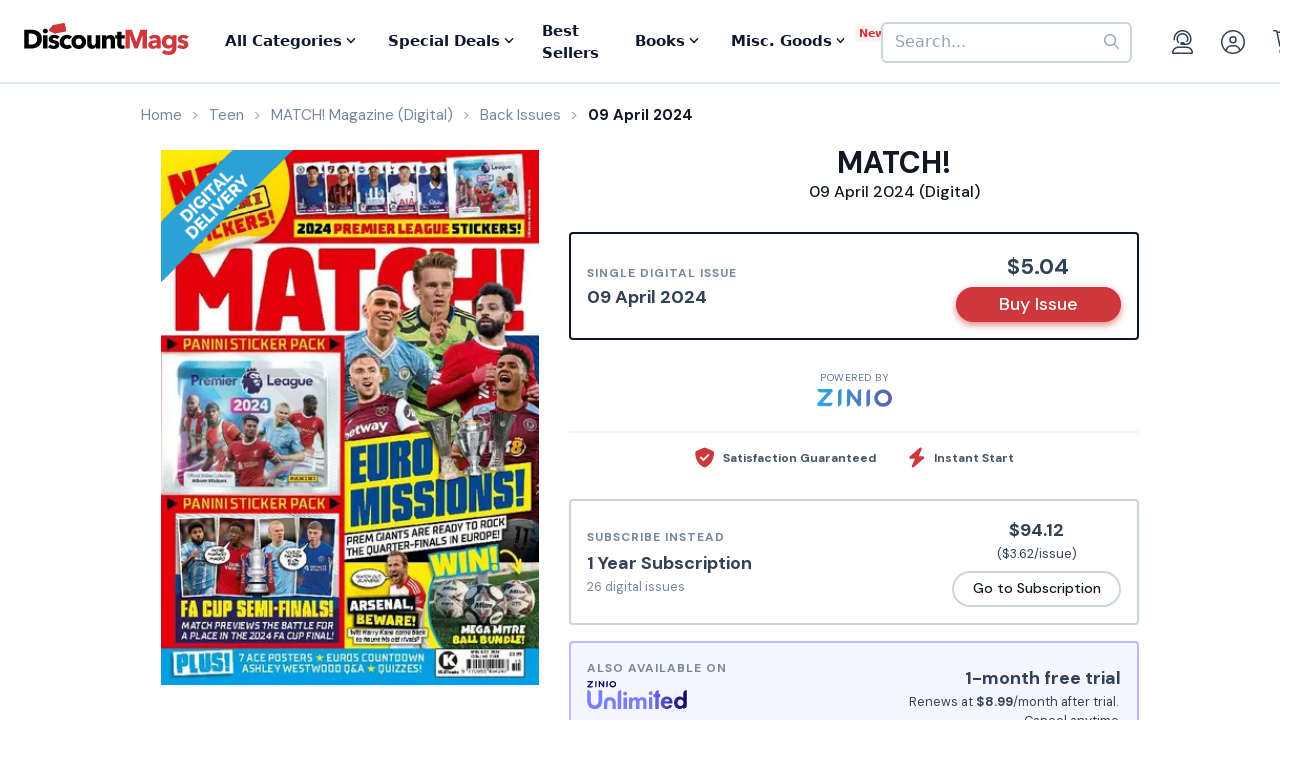

--- FILE ---
content_type: text/html; charset=UTF-8
request_url: https://www.discountmags.com/magazine/match-digital/back-issues?xAjax=Y
body_size: 2028
content:
    <div class="recent-issues" js-module="analytics:ecommerceImpression" data-targets=".recent-issues .slideshow .slide" data-list="Recent Issues" data-track-clicks="false">
        <div class="hidden-sm-up d-flex justify-content-between text-lg text-gray-900">
            <span class="font-weight-bold">Recent Digital Issues</span>

            <a href="https://www.discountmags.com/magazine/match-digital/back-issues">Browse all<i class="fa fa-long-arrow-right ml-2"></i></a>
        </div>
        <h3 class="hidden-sm-down">
                            Recent MATCH! Digital Issues
                        <span style="font-size: 12px; line-height: 25px; vertical-align: middle;">
                <a href="https://www.discountmags.com/magazine/match-digital/back-issues">Browse all back issues 
                    <i class="fa fa-long-arrow-right"></i>
                </a>
            </span>
        </h3>
        <div class="divider"></div>
                        <div class="slideshow" js-module="slideshow">
            <div class="slide" data-object-id="3504458" data-object-name="MATCH! (Digital)" data-object-price="5.28">
    <div class="image-holder digital" style="position: relative">
                <a href="https://www.discountmags.com/magazine/match-december-30-2025-digital">
            <img src="https://img.discountmags.com/https%3A%2F%2Fimg.discountmags.com%2Fproducts%2Fextras%2F3504458-match-cover-2025-december-30-issue.jpg%3Fbg%3DFFF%26fit%3Dscale%26h%3D1019%26mark%3DaHR0cHM6Ly9zMy5hbWF6b25hd3MuY29tL2pzcy1hc3NldHMvaW1hZ2VzL2RpZ2l0YWwtZnJhbWUtdjIzLnBuZw%253D%253D%26markpad%3D-40%26pad%3D40%26w%3D775%26s%3D121c230312d2439b7a2a6d45cb2a43af?auto=format%2Ccompress&cs=strip&h=413&w=314&s=24661ecbfc584b3b06ccc9ea9a752da8" width="314" height="413" data-retina-src="https://img.discountmags.com/https%3A%2F%2Fimg.discountmags.com%2Fproducts%2Fextras%2F3504458-match-cover-2025-december-30-issue.jpg%3Fbg%3DFFF%26fit%3Dscale%26h%3D1019%26mark%3DaHR0cHM6Ly9zMy5hbWF6b25hd3MuY29tL2pzcy1hc3NldHMvaW1hZ2VzL2RpZ2l0YWwtZnJhbWUtdjIzLnBuZw%253D%253D%26markpad%3D-40%26pad%3D40%26w%3D775%26s%3D121c230312d2439b7a2a6d45cb2a43af?auto=format%2Ccompress&cs=strip&h=826&w=628&s=b8a0eb55949811a20b3816f3c83dd436" alt="MATCH! (Digital) Subscription December 30th, 2025 Issue" data-pin-no-hover="true" />
        </a>
    </div>
    <strong class="title-link"><a href="https://www.discountmags.com/magazine/match-december-30-2025-digital">MATCH! (Digital)</a></strong>
            <strong class="price">
                                    <span class="issues">30 December 2025:</span>
                            <span>$5.28</span>
                                </strong>
</div>
            <div class="slide" data-object-id="3494833" data-object-name="MATCH! (Digital)" data-object-price="5.28">
    <div class="image-holder digital" style="position: relative">
                <a href="https://www.discountmags.com/magazine/match-december-16-2025-digital">
            <img src="https://img.discountmags.com/https%3A%2F%2Fimg.discountmags.com%2Fproducts%2Fextras%2F3494833-match-cover-2025-december-16-issue.jpg%3Fbg%3DFFF%26fit%3Dscale%26h%3D1019%26mark%3DaHR0cHM6Ly9zMy5hbWF6b25hd3MuY29tL2pzcy1hc3NldHMvaW1hZ2VzL2RpZ2l0YWwtZnJhbWUtdjIzLnBuZw%253D%253D%26markpad%3D-40%26pad%3D40%26w%3D775%26s%3D5fba66678f2353acb2a302411fdfc936?auto=format%2Ccompress&cs=strip&h=413&w=314&s=d8d9444ed4e147a917e4f0534624798c" width="314" height="413" data-retina-src="https://img.discountmags.com/https%3A%2F%2Fimg.discountmags.com%2Fproducts%2Fextras%2F3494833-match-cover-2025-december-16-issue.jpg%3Fbg%3DFFF%26fit%3Dscale%26h%3D1019%26mark%3DaHR0cHM6Ly9zMy5hbWF6b25hd3MuY29tL2pzcy1hc3NldHMvaW1hZ2VzL2RpZ2l0YWwtZnJhbWUtdjIzLnBuZw%253D%253D%26markpad%3D-40%26pad%3D40%26w%3D775%26s%3D5fba66678f2353acb2a302411fdfc936?auto=format%2Ccompress&cs=strip&h=826&w=628&s=03c81076ce47cb832b495d6af6556217" alt="MATCH! (Digital) Subscription December 16th, 2025 Issue" data-pin-no-hover="true" />
        </a>
    </div>
    <strong class="title-link"><a href="https://www.discountmags.com/magazine/match-december-16-2025-digital">MATCH! (Digital)</a></strong>
            <strong class="price">
                                    <span class="issues">16 December 2025:</span>
                            <span>$5.28</span>
                                </strong>
</div>
            <div class="slide" data-object-id="3472655" data-object-name="MATCH! (Digital)" data-object-price="5.28">
    <div class="image-holder digital" style="position: relative">
                <a href="https://www.discountmags.com/magazine/match-december-2-2025-digital">
            <img src="https://img.discountmags.com/https%3A%2F%2Fimg.discountmags.com%2Fproducts%2Fextras%2F3472655-match-cover-2025-december-2-issue.jpg%3Fbg%3DFFF%26fit%3Dscale%26h%3D1019%26mark%3DaHR0cHM6Ly9zMy5hbWF6b25hd3MuY29tL2pzcy1hc3NldHMvaW1hZ2VzL2RpZ2l0YWwtZnJhbWUtdjIzLnBuZw%253D%253D%26markpad%3D-40%26pad%3D40%26w%3D775%26s%3D88c9f2e45d4d8b5d2ced7dfff9c9da81?auto=format%2Ccompress&cs=strip&h=413&w=314&s=52807a36fec2b0b873bd3c2dadd3de33" width="314" height="413" data-retina-src="https://img.discountmags.com/https%3A%2F%2Fimg.discountmags.com%2Fproducts%2Fextras%2F3472655-match-cover-2025-december-2-issue.jpg%3Fbg%3DFFF%26fit%3Dscale%26h%3D1019%26mark%3DaHR0cHM6Ly9zMy5hbWF6b25hd3MuY29tL2pzcy1hc3NldHMvaW1hZ2VzL2RpZ2l0YWwtZnJhbWUtdjIzLnBuZw%253D%253D%26markpad%3D-40%26pad%3D40%26w%3D775%26s%3D88c9f2e45d4d8b5d2ced7dfff9c9da81?auto=format%2Ccompress&cs=strip&h=826&w=628&s=5943c7c4c64e0a2a393ecd026efb3693" alt="MATCH! (Digital) Subscription December 2nd, 2025 Issue" data-pin-no-hover="true" />
        </a>
    </div>
    <strong class="title-link"><a href="https://www.discountmags.com/magazine/match-december-2-2025-digital">MATCH! (Digital)</a></strong>
            <strong class="price">
                                    <span class="issues">02 December 2025:</span>
                            <span>$5.28</span>
                                </strong>
</div>
            <div class="slide" data-object-id="3444699" data-object-name="MATCH! (Digital)" data-object-price="5.28">
    <div class="image-holder digital" style="position: relative">
                <a href="https://www.discountmags.com/magazine/match-november-18-2025-digital">
            <img src="https://img.discountmags.com/https%3A%2F%2Fimg.discountmags.com%2Fproducts%2Fextras%2F3444699-match-cover-2025-november-18-issue.jpg%3Fbg%3DFFF%26fit%3Dscale%26h%3D1019%26mark%3DaHR0cHM6Ly9zMy5hbWF6b25hd3MuY29tL2pzcy1hc3NldHMvaW1hZ2VzL2RpZ2l0YWwtZnJhbWUtdjIzLnBuZw%253D%253D%26markpad%3D-40%26pad%3D40%26w%3D775%26s%3D88732962a28251c092c688c585f3d103?auto=format%2Ccompress&cs=strip&h=413&w=314&s=7283658cc1ddef68913c1c31a539b474" width="314" height="413" data-retina-src="https://img.discountmags.com/https%3A%2F%2Fimg.discountmags.com%2Fproducts%2Fextras%2F3444699-match-cover-2025-november-18-issue.jpg%3Fbg%3DFFF%26fit%3Dscale%26h%3D1019%26mark%3DaHR0cHM6Ly9zMy5hbWF6b25hd3MuY29tL2pzcy1hc3NldHMvaW1hZ2VzL2RpZ2l0YWwtZnJhbWUtdjIzLnBuZw%253D%253D%26markpad%3D-40%26pad%3D40%26w%3D775%26s%3D88732962a28251c092c688c585f3d103?auto=format%2Ccompress&cs=strip&h=826&w=628&s=5d634ac231c614fd6b72ed21c4fd400a" alt="MATCH! (Digital) Subscription November 18th, 2025 Issue" data-pin-no-hover="true" />
        </a>
    </div>
    <strong class="title-link"><a href="https://www.discountmags.com/magazine/match-november-18-2025-digital">MATCH! (Digital)</a></strong>
            <strong class="price">
                                    <span class="issues">18 November 2025:</span>
                            <span>$5.28</span>
                                </strong>
</div>
            <div class="slide" data-object-id="3419273" data-object-name="MATCH! (Digital)" data-object-price="5.25">
    <div class="image-holder digital" style="position: relative">
                <a href="https://www.discountmags.com/magazine/match-november-4-2025-digital">
            <img src="https://img.discountmags.com/https%3A%2F%2Fimg.discountmags.com%2Fproducts%2Fextras%2F3419273-match-cover-2025-november-4-issue.jpg%3Fbg%3DFFF%26fit%3Dscale%26h%3D1019%26mark%3DaHR0cHM6Ly9zMy5hbWF6b25hd3MuY29tL2pzcy1hc3NldHMvaW1hZ2VzL2RpZ2l0YWwtZnJhbWUtdjIzLnBuZw%253D%253D%26markpad%3D-40%26pad%3D40%26w%3D775%26s%3D7aada505a4c6619a8f25dcfce884d57a?auto=format%2Ccompress&cs=strip&h=413&w=314&s=c508b0c6d6b1fc0bfd2e552a445913d6" width="314" height="413" data-retina-src="https://img.discountmags.com/https%3A%2F%2Fimg.discountmags.com%2Fproducts%2Fextras%2F3419273-match-cover-2025-november-4-issue.jpg%3Fbg%3DFFF%26fit%3Dscale%26h%3D1019%26mark%3DaHR0cHM6Ly9zMy5hbWF6b25hd3MuY29tL2pzcy1hc3NldHMvaW1hZ2VzL2RpZ2l0YWwtZnJhbWUtdjIzLnBuZw%253D%253D%26markpad%3D-40%26pad%3D40%26w%3D775%26s%3D7aada505a4c6619a8f25dcfce884d57a?auto=format%2Ccompress&cs=strip&h=826&w=628&s=fff0c63fa0bc7cacf55e52c4293d92a8" alt="MATCH! (Digital) Subscription November 4th, 2025 Issue" data-pin-no-hover="true" />
        </a>
    </div>
    <strong class="title-link"><a href="https://www.discountmags.com/magazine/match-november-4-2025-digital">MATCH! (Digital)</a></strong>
            <strong class="price">
                                    <span class="issues">04 November 2025:</span>
                            <span>$5.25</span>
                                </strong>
</div>
            <div class="slide" data-object-id="3400833" data-object-name="MATCH! (Digital)" data-object-price="5.25">
    <div class="image-holder digital" style="position: relative">
                <a href="https://www.discountmags.com/magazine/match-october-21-2025-digital">
            <img src="https://img.discountmags.com/https%3A%2F%2Fimg.discountmags.com%2Fproducts%2Fextras%2F3400833-match-cover-2025-october-21-issue.jpg%3Fbg%3DFFF%26fit%3Dscale%26h%3D1019%26mark%3DaHR0cHM6Ly9zMy5hbWF6b25hd3MuY29tL2pzcy1hc3NldHMvaW1hZ2VzL2RpZ2l0YWwtZnJhbWUtdjIzLnBuZw%253D%253D%26markpad%3D-40%26pad%3D40%26w%3D775%26s%3D8dff695fddbaac9c4234c08871fc782f?auto=format%2Ccompress&cs=strip&h=413&w=314&s=e748a430f693df2b9d06e8475319f7a4" width="314" height="413" data-retina-src="https://img.discountmags.com/https%3A%2F%2Fimg.discountmags.com%2Fproducts%2Fextras%2F3400833-match-cover-2025-october-21-issue.jpg%3Fbg%3DFFF%26fit%3Dscale%26h%3D1019%26mark%3DaHR0cHM6Ly9zMy5hbWF6b25hd3MuY29tL2pzcy1hc3NldHMvaW1hZ2VzL2RpZ2l0YWwtZnJhbWUtdjIzLnBuZw%253D%253D%26markpad%3D-40%26pad%3D40%26w%3D775%26s%3D8dff695fddbaac9c4234c08871fc782f?auto=format%2Ccompress&cs=strip&h=826&w=628&s=cd2a694f3447c934e6ea7aa93388e2ed" alt="MATCH! (Digital) Subscription October 21st, 2025 Issue" data-pin-no-hover="true" />
        </a>
    </div>
    <strong class="title-link"><a href="https://www.discountmags.com/magazine/match-october-21-2025-digital">MATCH! (Digital)</a></strong>
            <strong class="price">
                                    <span class="issues">21 October 2025:</span>
                            <span>$5.25</span>
                                </strong>
</div>
            <div class="slide" data-object-id="3379217" data-object-name="MATCH! (Digital)" data-object-price="5.36">
    <div class="image-holder digital" style="position: relative">
                <a href="https://www.discountmags.com/magazine/match-october-7-2025-digital">
            <img src="https://img.discountmags.com/https%3A%2F%2Fimg.discountmags.com%2Fproducts%2Fextras%2F3379217-match-cover-2025-october-7-issue.jpg%3Fbg%3DFFF%26fit%3Dscale%26h%3D1019%26mark%3DaHR0cHM6Ly9zMy5hbWF6b25hd3MuY29tL2pzcy1hc3NldHMvaW1hZ2VzL2RpZ2l0YWwtZnJhbWUtdjIzLnBuZw%253D%253D%26markpad%3D-40%26pad%3D40%26w%3D775%26s%3D727c386a156a7fc2c1f18b8209eeed74?auto=format%2Ccompress&cs=strip&h=413&w=314&s=de826ef3824a12e12684467fe9193d79" width="314" height="413" data-retina-src="https://img.discountmags.com/https%3A%2F%2Fimg.discountmags.com%2Fproducts%2Fextras%2F3379217-match-cover-2025-october-7-issue.jpg%3Fbg%3DFFF%26fit%3Dscale%26h%3D1019%26mark%3DaHR0cHM6Ly9zMy5hbWF6b25hd3MuY29tL2pzcy1hc3NldHMvaW1hZ2VzL2RpZ2l0YWwtZnJhbWUtdjIzLnBuZw%253D%253D%26markpad%3D-40%26pad%3D40%26w%3D775%26s%3D727c386a156a7fc2c1f18b8209eeed74?auto=format%2Ccompress&cs=strip&h=826&w=628&s=c649a401e8f212d88a5ce843fed15055" alt="MATCH! (Digital) Subscription October 7th, 2025 Issue" data-pin-no-hover="true" />
        </a>
    </div>
    <strong class="title-link"><a href="https://www.discountmags.com/magazine/match-october-7-2025-digital">MATCH! (Digital)</a></strong>
            <strong class="price">
                                    <span class="issues">07 October 2025:</span>
                            <span>$5.36</span>
                                </strong>
</div>
            <div class="slide" data-object-id="3359381" data-object-name="MATCH! (Digital)" data-object-price="5.36">
    <div class="image-holder digital" style="position: relative">
                <a href="https://www.discountmags.com/magazine/match-september-23-2025-digital">
            <img src="https://img.discountmags.com/https%3A%2F%2Fimg.discountmags.com%2Fproducts%2Fextras%2F3359381-match-cover-2025-september-23-issue.jpg%3Fbg%3DFFF%26fit%3Dscale%26h%3D1019%26mark%3DaHR0cHM6Ly9zMy5hbWF6b25hd3MuY29tL2pzcy1hc3NldHMvaW1hZ2VzL2RpZ2l0YWwtZnJhbWUtdjIzLnBuZw%253D%253D%26markpad%3D-40%26pad%3D40%26w%3D775%26s%3D620f921dd5583cd52cb0e87376f464e9?auto=format%2Ccompress&cs=strip&h=413&w=314&s=b50f798cfe21099980e17b1f69a1d845" width="314" height="413" data-retina-src="https://img.discountmags.com/https%3A%2F%2Fimg.discountmags.com%2Fproducts%2Fextras%2F3359381-match-cover-2025-september-23-issue.jpg%3Fbg%3DFFF%26fit%3Dscale%26h%3D1019%26mark%3DaHR0cHM6Ly9zMy5hbWF6b25hd3MuY29tL2pzcy1hc3NldHMvaW1hZ2VzL2RpZ2l0YWwtZnJhbWUtdjIzLnBuZw%253D%253D%26markpad%3D-40%26pad%3D40%26w%3D775%26s%3D620f921dd5583cd52cb0e87376f464e9?auto=format%2Ccompress&cs=strip&h=826&w=628&s=caa9ad2dd8ae94ac47d8ad34876584e5" alt="MATCH! (Digital) Subscription September 23rd, 2025 Issue" data-pin-no-hover="true" />
        </a>
    </div>
    <strong class="title-link"><a href="https://www.discountmags.com/magazine/match-september-23-2025-digital">MATCH! (Digital)</a></strong>
            <strong class="price">
                                    <span class="issues">23 September 2025:</span>
                            <span>$5.36</span>
                                </strong>
</div>
            <div class="slide" data-object-id="3342647" data-object-name="MATCH! (Digital)" data-object-price="5.39">
    <div class="image-holder digital" style="position: relative">
                <a href="https://www.discountmags.com/magazine/match-september-9-2025-digital">
            <img src="https://img.discountmags.com/https%3A%2F%2Fimg.discountmags.com%2Fproducts%2Fextras%2F3342647-match-cover-2025-september-9-issue.jpg%3Fbg%3DFFF%26fit%3Dscale%26h%3D1019%26mark%3DaHR0cHM6Ly9zMy5hbWF6b25hd3MuY29tL2pzcy1hc3NldHMvaW1hZ2VzL2RpZ2l0YWwtZnJhbWUtdjIzLnBuZw%253D%253D%26markpad%3D-40%26pad%3D40%26w%3D775%26s%3D3786e87908d2969cda2c0ddb2202f4de?auto=format%2Ccompress&cs=strip&h=413&w=314&s=683cb1bcd022469acf8f9a6d3d5ecb34" width="314" height="413" data-retina-src="https://img.discountmags.com/https%3A%2F%2Fimg.discountmags.com%2Fproducts%2Fextras%2F3342647-match-cover-2025-september-9-issue.jpg%3Fbg%3DFFF%26fit%3Dscale%26h%3D1019%26mark%3DaHR0cHM6Ly9zMy5hbWF6b25hd3MuY29tL2pzcy1hc3NldHMvaW1hZ2VzL2RpZ2l0YWwtZnJhbWUtdjIzLnBuZw%253D%253D%26markpad%3D-40%26pad%3D40%26w%3D775%26s%3D3786e87908d2969cda2c0ddb2202f4de?auto=format%2Ccompress&cs=strip&h=826&w=628&s=058ff2e20192f1d604d2c676419af5e2" alt="MATCH! (Digital) Subscription September 9th, 2025 Issue" data-pin-no-hover="true" />
        </a>
    </div>
    <strong class="title-link"><a href="https://www.discountmags.com/magazine/match-september-9-2025-digital">MATCH! (Digital)</a></strong>
            <strong class="price">
                                    <span class="issues">09 September 2025:</span>
                            <span>$5.39</span>
                                </strong>
</div>
            <div class="slide" data-object-id="3319911" data-object-name="MATCH! (Digital)" data-object-price="5.39">
    <div class="image-holder digital" style="position: relative">
                <a href="https://www.discountmags.com/magazine/match-august-26-2025-digital">
            <img src="https://img.discountmags.com/https%3A%2F%2Fimg.discountmags.com%2Fproducts%2Fextras%2F3319911-match-cover-2025-august-26-issue.jpg%3Fbg%3DFFF%26fit%3Dscale%26h%3D1019%26mark%3DaHR0cHM6Ly9zMy5hbWF6b25hd3MuY29tL2pzcy1hc3NldHMvaW1hZ2VzL2RpZ2l0YWwtZnJhbWUtdjIzLnBuZw%253D%253D%26markpad%3D-40%26pad%3D40%26w%3D775%26s%3Dd2681929fa38ac2495f3e4fb09577573?auto=format%2Ccompress&cs=strip&h=413&w=314&s=fdbe526d02334b9c1d3792323ebb821b" width="314" height="413" data-retina-src="https://img.discountmags.com/https%3A%2F%2Fimg.discountmags.com%2Fproducts%2Fextras%2F3319911-match-cover-2025-august-26-issue.jpg%3Fbg%3DFFF%26fit%3Dscale%26h%3D1019%26mark%3DaHR0cHM6Ly9zMy5hbWF6b25hd3MuY29tL2pzcy1hc3NldHMvaW1hZ2VzL2RpZ2l0YWwtZnJhbWUtdjIzLnBuZw%253D%253D%26markpad%3D-40%26pad%3D40%26w%3D775%26s%3Dd2681929fa38ac2495f3e4fb09577573?auto=format%2Ccompress&cs=strip&h=826&w=628&s=1fd8e3ccc14b636059bf318b740a1516" alt="MATCH! (Digital) Subscription August 26th, 2025 Issue" data-pin-no-hover="true" />
        </a>
    </div>
    <strong class="title-link"><a href="https://www.discountmags.com/magazine/match-august-26-2025-digital">MATCH! (Digital)</a></strong>
            <strong class="price">
                                    <span class="issues">26 August 2025:</span>
                            <span>$5.39</span>
                                </strong>
</div>
    </div>
    </div>


--- FILE ---
content_type: text/html; charset=utf-8
request_url: https://www.google.com/recaptcha/api2/aframe
body_size: -103
content:
<!DOCTYPE HTML><html><head><meta http-equiv="content-type" content="text/html; charset=UTF-8"></head><body><script nonce="Dz1BU3nKjkBSG7Yx1tlrww">/** Anti-fraud and anti-abuse applications only. See google.com/recaptcha */ try{var clients={'sodar':'https://pagead2.googlesyndication.com/pagead/sodar?'};window.addEventListener("message",function(a){try{if(a.source===window.parent){var b=JSON.parse(a.data);var c=clients[b['id']];if(c){var d=document.createElement('img');d.src=c+b['params']+'&rc='+(localStorage.getItem("rc::a")?sessionStorage.getItem("rc::b"):"");window.document.body.appendChild(d);sessionStorage.setItem("rc::e",parseInt(sessionStorage.getItem("rc::e")||0)+1);localStorage.setItem("rc::h",'1768652784122');}}}catch(b){}});window.parent.postMessage("_grecaptcha_ready", "*");}catch(b){}</script></body></html>